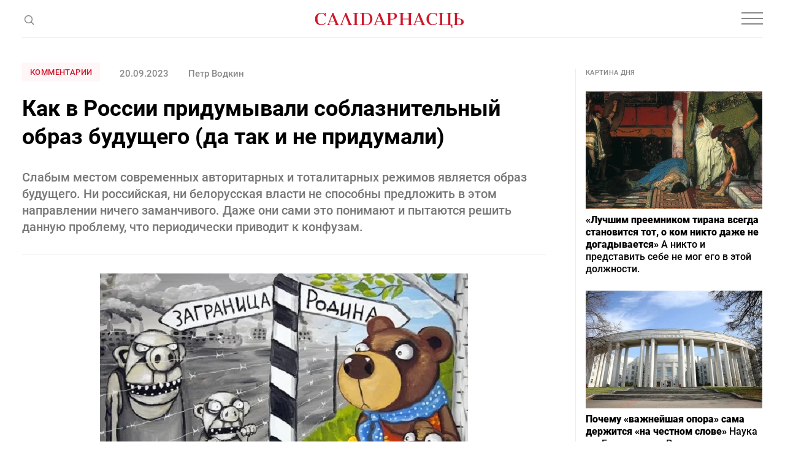

--- FILE ---
content_type: text/html; charset=utf-8
request_url: https://www.google.com/recaptcha/api2/aframe
body_size: 268
content:
<!DOCTYPE HTML><html><head><meta http-equiv="content-type" content="text/html; charset=UTF-8"></head><body><script nonce="0CNBz1zvzWwE0OrIVgRsag">/** Anti-fraud and anti-abuse applications only. See google.com/recaptcha */ try{var clients={'sodar':'https://pagead2.googlesyndication.com/pagead/sodar?'};window.addEventListener("message",function(a){try{if(a.source===window.parent){var b=JSON.parse(a.data);var c=clients[b['id']];if(c){var d=document.createElement('img');d.src=c+b['params']+'&rc='+(localStorage.getItem("rc::a")?sessionStorage.getItem("rc::b"):"");window.document.body.appendChild(d);sessionStorage.setItem("rc::e",parseInt(sessionStorage.getItem("rc::e")||0)+1);localStorage.setItem("rc::h",'1769393804684');}}}catch(b){}});window.parent.postMessage("_grecaptcha_ready", "*");}catch(b){}</script></body></html>

--- FILE ---
content_type: image/svg+xml
request_url: https://gazetaby.plus/i/rectangle.svg
body_size: -253
content:
<svg width="5" height="5" viewBox="0 0 5 5" fill="none" xmlns="http://www.w3.org/2000/svg">
<circle cx="2.5" cy="2.5" r="2.5" fill="#D12336"/>
</svg>
